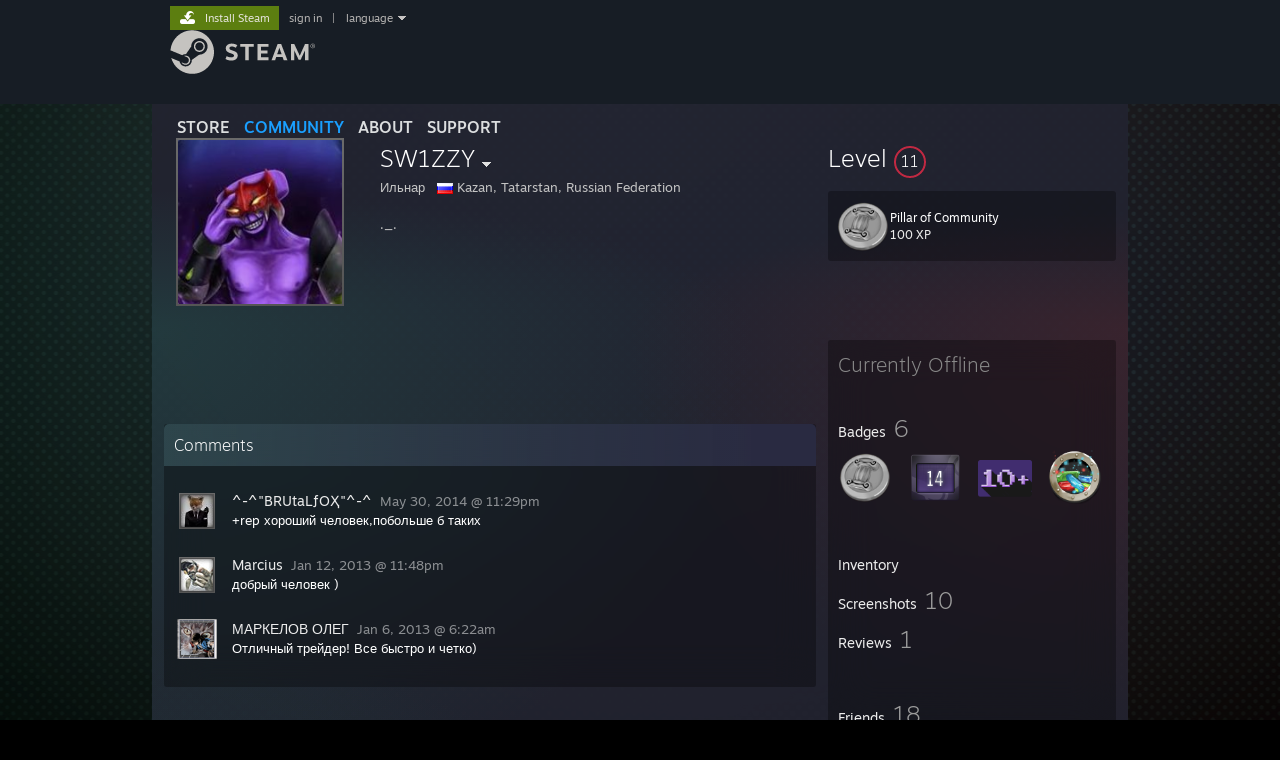

--- FILE ---
content_type: text/css;charset=UTF-8
request_url: https://community.fastly.steamstatic.com/public/css/applications/community/chunk~642602239.css?contenthash=19469484f4564ca1ed32
body_size: 58554
content:











.Rtlc-BB1aJFRIM1lH4zN1{position:absolute;top:32px;left:32px;right:32px;bottom:32px;-webkit-app-region:no-drag;z-index:50}.Rtlc-BB1aJFRIM1lH4zN1.i9zrHPy0-LgZONeZE4fgG{z-index:52}._1Ob4AvWwUMx67yR7owjqse{width:calc(100% + 30px);height:calc(100% + 30px);display:grid;grid-template-columns:16px auto 16px;grid-template-rows:16px auto 16px;grid-gap:0;grid-row-gap:0;margin-left:-16px;margin-top:-16px;-webkit-app-region:no-drag}._2stP4WlwIxd0-9GjYyI7vF{background-color:rgba(92,191,230,.192);width:100%;height:100%;-webkit-app-region:no-drag}._2stP4WlwIxd0-9GjYyI7vF.Clgi---P85XXv25yLZwB0{border-right:2px dotted #008ada;border-bottom:2px dotted #008ada;cursor:nwse-resize}._2stP4WlwIxd0-9GjYyI7vF._2Z9VyBAzofV3JvK__dECbX{border-bottom:2px dotted #008ada;background:linear-gradient(to top, rgba(1, 153, 255, 0.5) -50%, rgba(29, 30, 35, 0) 100%);cursor:ns-resize}._2stP4WlwIxd0-9GjYyI7vF._2-8DbI8PAEkk6i_0CoUeKM{border-left:2px dotted #008ada;border-bottom:2px dotted #008ada;cursor:nesw-resize}._2stP4WlwIxd0-9GjYyI7vF._3ZwUw4ojIRguwHHAcn2Y4y{border-right:2px dotted #008ada;background:linear-gradient(to left, rgba(1, 153, 255, 0.5) -50%, rgba(29, 30, 35, 0) 100%);cursor:ew-resize}._2stP4WlwIxd0-9GjYyI7vF._1HecozzoSZfUZSci9dLkxN{cursor:move;background-color:rgba(191,202,250,.133)}._2stP4WlwIxd0-9GjYyI7vF._1HecozzoSZfUZSci9dLkxN ._3Hb3w5_ECwPKcEr5QSAsNk{width:20px;height:20px;max-width:100%;max-height:100%;position:absolute;right:8px;top:8px;cursor:default;opacity:0;-webkit-app-region:no-drag;transition-property:opacity;transition-duration:.21s;transition-timing-function:ease-in-out}._2stP4WlwIxd0-9GjYyI7vF._1HecozzoSZfUZSci9dLkxN .VazMl4niFnodlVJhHIGlL{width:20px;height:20px;max-width:100%;max-height:100%;position:absolute;left:8px;top:8px;cursor:default;opacity:0;-webkit-app-region:no-drag;transition-property:opacity;transition-duration:.21s;transition-timing-function:ease-in-out}._2stP4WlwIxd0-9GjYyI7vF._1HecozzoSZfUZSci9dLkxN ._3Hb3w5_ECwPKcEr5QSAsNk line,._2stP4WlwIxd0-9GjYyI7vF._1HecozzoSZfUZSci9dLkxN .VazMl4niFnodlVJhHIGlL line{stroke-width:26px;stroke:#008ada;transition-property:stroke,stroke-width;transition-duration:.21s;transition-timing-function:ease-in-out}._2stP4WlwIxd0-9GjYyI7vF._1HecozzoSZfUZSci9dLkxN:hover ._3Hb3w5_ECwPKcEr5QSAsNk:hover line,._2stP4WlwIxd0-9GjYyI7vF._1HecozzoSZfUZSci9dLkxN:hover .VazMl4niFnodlVJhHIGlL:hover line{stroke:#cce0ff}._2stP4WlwIxd0-9GjYyI7vF._1HecozzoSZfUZSci9dLkxN:hover ._3Hb3w5_ECwPKcEr5QSAsNk,._2stP4WlwIxd0-9GjYyI7vF._1HecozzoSZfUZSci9dLkxN:hover .VazMl4niFnodlVJhHIGlL{opacity:1}._2stP4WlwIxd0-9GjYyI7vF._3h5fKwHq9Uj2VGs8qxxtLl{border-left:2px dotted #008ada;background:linear-gradient(to right, rgba(1, 153, 255, 0.5) -50%, rgba(29, 30, 35, 0) 100%);cursor:ew-resize}._2stP4WlwIxd0-9GjYyI7vF._2CQe0cOBOLqq6y6KAUXqH3{border-right:2px dotted #008ada;border-top:2px dotted #008ada;cursor:nesw-resize}._2stP4WlwIxd0-9GjYyI7vF.sIHlK9sN2255-irERXD_V{border-top:2px dotted #008ada;background:linear-gradient(to bottom, rgba(1, 153, 255, 0.5) -50%, rgba(29, 30, 35, 0) 100%);cursor:ns-resize}._2stP4WlwIxd0-9GjYyI7vF._3lnwjSWK9Gh1dFkD46NTpP{border-left:2px dotted #008ada;border-top:2px dotted #008ada;cursor:nwse-resize}.Rtlc-BB1aJFRIM1lH4zN1._3W096h6Ka6U7sOZVa9lXQo ._2stP4WlwIxd0-9GjYyI7vF.Clgi---P85XXv25yLZwB0,.Rtlc-BB1aJFRIM1lH4zN1._1iRW1Msfh60zHqD-xe4EAk ._2stP4WlwIxd0-9GjYyI7vF._2Z9VyBAzofV3JvK__dECbX,.Rtlc-BB1aJFRIM1lH4zN1._1Yrl7AkNVVGwbM2vyL8yY1 ._2stP4WlwIxd0-9GjYyI7vF._2-8DbI8PAEkk6i_0CoUeKM,.Rtlc-BB1aJFRIM1lH4zN1._2iBrmAEyXuaKAeZ-g-4CPF ._2stP4WlwIxd0-9GjYyI7vF._3ZwUw4ojIRguwHHAcn2Y4y,.Rtlc-BB1aJFRIM1lH4zN1._15t6A4l27DY4KRL1aAUTTS ._2stP4WlwIxd0-9GjYyI7vF._3h5fKwHq9Uj2VGs8qxxtLl,.Rtlc-BB1aJFRIM1lH4zN1._3SdBcnCBApw0fQ886qgsUx ._2stP4WlwIxd0-9GjYyI7vF._2CQe0cOBOLqq6y6KAUXqH3,.Rtlc-BB1aJFRIM1lH4zN1._2kzZ9Ilwo92sEI9LXTtZjN ._2stP4WlwIxd0-9GjYyI7vF.sIHlK9sN2255-irERXD_V,.Rtlc-BB1aJFRIM1lH4zN1._2AKXkFPsIBpG-HeeN58Rti ._2stP4WlwIxd0-9GjYyI7vF._3lnwjSWK9Gh1dFkD46NTpP{border-color:#fff}._2stP4WlwIxd0-9GjYyI7vF:hover{border-color:#7eadf8}.i9zrHPy0-LgZONeZE4fgG._1CS75ZrrDXna6xatw5ZvPR ._2stP4WlwIxd0-9GjYyI7vF._1HecozzoSZfUZSci9dLkxN,._2stP4WlwIxd0-9GjYyI7vF._1HecozzoSZfUZSci9dLkxN:hover{z-index:10;background-color:rgba(133,156,255,.171)}.i9zrHPy0-LgZONeZE4fgG._1CS75ZrrDXna6xatw5ZvPR ._2stP4WlwIxd0-9GjYyI7vF._3h5fKwHq9Uj2VGs8qxxtLl,.i9zrHPy0-LgZONeZE4fgG._1CS75ZrrDXna6xatw5ZvPR ._2stP4WlwIxd0-9GjYyI7vF.sIHlK9sN2255-irERXD_V,.i9zrHPy0-LgZONeZE4fgG._1CS75ZrrDXna6xatw5ZvPR ._2stP4WlwIxd0-9GjYyI7vF._2Z9VyBAzofV3JvK__dECbX,.i9zrHPy0-LgZONeZE4fgG._1CS75ZrrDXna6xatw5ZvPR ._2stP4WlwIxd0-9GjYyI7vF._3ZwUw4ojIRguwHHAcn2Y4y{border-color:#fff}._1ZJ42NPmBFvIcOai51ZKv3 .nN2Q1qGmO2BGMhVnIVMce{display:inline-block;width:100px;margin-right:20px}._3TiV7d40PX30wy8UghFCaJ{background-color:#000;padding:10px}._2TAc2iPcWUHTtwlg7urHv8{text-align:center;vertical-align:middle;display:table-cell}
._3qfqTaQ35U6AO3FNeijcFV{position:relative;margin:0px auto}._1RI-QM2ZjK9MaVjeCLE_LF{margin:10px auto}._3_zyLDUyxZNyexfX3kNOPv{text-transform:uppercase;color:#fff;text-align:center}
._2V6GLdiU4guy4ND3n4Usgg,.HZ6b2d4r4EFnT_1BeU5vo{display:inline-flex;white-space:nowrap}._2V6GLdiU4guy4ND3n4Usgg span.Fn5EUtWkwSAw_gbbiySKN,.HZ6b2d4r4EFnT_1BeU5vo span.Fn5EUtWkwSAw_gbbiySKN{margin:0px 4px;color:#6c767f}.HZ6b2d4r4EFnT_1BeU5vo{display:inline-flex}.rT7EkJjqw27KBB7HxAAWk{color:#a3cf06;display:flex}.rT7EkJjqw27KBB7HxAAWk ._2pJftSRjT_UngZZ4BJimwg{background:#a3cf06;font-size:11px;color:#222;padding:0px 5px;border-radius:2px;display:flex;flex-direction:row;align-items:center;position:relative;text-transform:uppercase;font-weight:500;margin-right:4px;margin-top:1px}._4LAnPYKRPeF-QDReu_VGm{font-size:12px;font-weight:200;color:#b1b4b9;text-transform:uppercase;letter-spacing:1px}._2E5LHvnVEF3dSVV3wrDflm{padding:3px 8px;border-radius:2px;background-color:#5e6068;color:#fff;text-transform:uppercase;box-shadow:1px 1px 2px 2px rgba(0,0,0,.3)}.MBkkhT4wei3tWetnWbiqn{margin:0px 4px;text-transform:initial;color:#868f98;letter-spacing:normal}._3CN6I3krBRNzD7kCuKQ_w7{display:flex}@media screen and (max-width: 500px){._3CN6I3krBRNzD7kCuKQ_w7{flex-direction:column}}._3CN6I3krBRNzD7kCuKQ_w7 ._4LAnPYKRPeF-QDReu_VGm{display:flex;flex-wrap:wrap}
._3cln317VYhwhE1fSeMCG48{display:inline;font-weight:bold}._3TPGDj4kc0QGKvO8FJmGz8{display:inline;font-style:italic}p._3lnqGBzYap-Z2T81XBiBUU{margin:.5em 0}._DE_6XhnSqABczbJ55rNJ p._3lnqGBzYap-Z2T81XBiBUU,._2Hj1tfDjpLvBVTHTqAVcYB p._3lnqGBzYap-Z2T81XBiBUU,.syKgzmlrcUIJHIBfWsn4h p._3lnqGBzYap-Z2T81XBiBUU{margin:0}th>p._3lnqGBzYap-Z2T81XBiBUU:first-child,td>p._3lnqGBzYap-Z2T81XBiBUU:first-child{margin-top:0}th>p._3lnqGBzYap-Z2T81XBiBUU:first-child,td>p._3lnqGBzYap-Z2T81XBiBUU:first-child{margin-bottom:0}._2LYsFAwy8wdRJQTNJOUcsT,._6-VR2WCBCDupCcUN5INQM,._1sGnlGwCeaGUp63h4Lx-pU,._3VHY5vmO07MFpoOgTB9eOi,._1Vk-9-C_y-lBA5ucPl6t8X{margin:0}._2LYsFAwy8wdRJQTNJOUcsT{display:block;color:#fff;font-weight:400;font-size:26px;line-height:31px;margin-bottom:4px}._6-VR2WCBCDupCcUN5INQM{color:#fff;font-size:22px;line-height:28px;font-weight:400}._1sGnlGwCeaGUp63h4Lx-pU{color:#fff;font-size:19px;line-height:25px;font-weight:400}._3VHY5vmO07MFpoOgTB9eOi{color:#fff;font-size:18px;line-height:24px;font-weight:400}._1Vk-9-C_y-lBA5ucPl6t8X{color:#fff;font-size:16px;line-height:22px}.zCnp-VELUMybbfxOD-ze9{align-items:center}.WBzrd438Bd8Z3J-j_iglW{color:#fff;font-size:11px;line-height:13px}.GrhFWtBdrSZP611s1UqqT{display:inline;text-decoration:underline}._3pK7sh9FYdigMXxcUVI4DY{display:inline;text-decoration:line-through}._3kRr4bh8twnlt_7wcEFZr3{display:inline;box-sizing:border-box;color:#000;background-color:#000;padding:0px 8px}._3kRr4bh8twnlt_7wcEFZr3:hover,._3kRr4bh8twnlt_7wcEFZr3._3g1-8c9NBcNDwW4-6x1pM6{color:#fff}._3kRr4bh8twnlt_7wcEFZr3:hover ._3r66KOH_Vckmfps3XUOVrY,._3kRr4bh8twnlt_7wcEFZr3._3g1-8c9NBcNDwW4-6x1pM6 ._3r66KOH_Vckmfps3XUOVrY{visibility:visible;transition-delay:80ms;transition-duration:120ms}._3kRr4bh8twnlt_7wcEFZr3 ._3r66KOH_Vckmfps3XUOVrY{visibility:hidden;transition-delay:80ms;transition-duration:120ms}._1O62-3Y03GsnA0709QyJ_O{pointer-events:none}._3MQ0Cuf_h-nZ81xIubg8rh{display:table;box-sizing:border-box;border:1px solid #56707f;border-radius:3px;padding:12px;margin:8px;font-size:92%}._3MQ0Cuf_h-nZ81xIubg8rh>p:first-child{margin-top:0}._3MQ0Cuf_h-nZ81xIubg8rh>p:last-child{margin-bottom:0}._1MzmaZcQPMRfrTHs3k0fIZ{display:block;font-style:italic}._2kA0eAmv8ifh0zphoq4ntM{width:33%;min-width:200px;float:right;border-radius:3px;font-size:22px;font-weight:500;color:#fff;display:table;word-break:break-word;line-height:28px;padding:0px 0px 10px 20px}._2ODaX8lO7DKLKke76c2Wya,._1I3OP84ayrCIMuBrCrkosi{font-size:13px;font-family:Consolas,monospace;white-space:pre;white-space:pre-wrap}._1I3OP84ayrCIMuBrCrkosi{display:block;border:1px solid #535354;border-radius:3px;padding:12px;margin:8px;overflow-x:auto}._3Y-LRoi5aeZ9-3ujWjXuG3{display:block;padding-inline-start:40px}.DojPxwyYpx3hwuPIaJPCq{display:block;padding-inline-start:40px}.DojPxwyYpx3hwuPIaJPCq .DojPxwyYpx3hwuPIaJPCq{margin-top:4px}._1iXxYKOlzzXiVr02E7n2Fe{list-style-position:outside;margin-bottom:5px}.-xPK0REpludHjRG8xQfih{border:none;height:1px;color:#6e7577;background-color:#6e7577;margin:12px 0px}._2CAsiFd9UHbUOqzd0e7ioe{display:table;border-collapse:collapse;font-size:14px}._2CAsiFd9UHbUOqzd0e7ioe._1rO4D9vLxJRWz9sW4-ahSY{position:relative}._2CAsiFd9UHbUOqzd0e7ioe._1rO4D9vLxJRWz9sW4-ahSY ._3FJk0y6E6I8nSYfCIqGP8,._2CAsiFd9UHbUOqzd0e7ioe._1rO4D9vLxJRWz9sW4-ahSY ._3FJk0y6E6I8nSYfCIqGP8:first-of-type,._2CAsiFd9UHbUOqzd0e7ioe._1rO4D9vLxJRWz9sW4-ahSY ._3rLIt0O8F7iG6B2RmC3cYa,._2CAsiFd9UHbUOqzd0e7ioe._1rO4D9vLxJRWz9sW4-ahSY ._3rLIt0O8F7iG6B2RmC3cYa:first-of-type{border:none}._2CAsiFd9UHbUOqzd0e7ioe._1CtoyG6UPAlYp7PCGLXx8L{width:100%;table-layout:fixed}._2CAsiFd9UHbUOqzd0e7ioe ._3FJk0y6E6I8nSYfCIqGP8{border-bottom:1px solid rgba(226,229,233,.3)}._2CAsiFd9UHbUOqzd0e7ioe ._3FJk0y6E6I8nSYfCIqGP8:first-of-type{border-top:1px solid rgba(226,229,233,.3)}._2CAsiFd9UHbUOqzd0e7ioe ._3rLIt0O8F7iG6B2RmC3cYa{border-right:1px solid rgba(226,229,233,.3)}._2CAsiFd9UHbUOqzd0e7ioe ._3rLIt0O8F7iG6B2RmC3cYa:first-of-type{border-left:1px solid rgba(226,229,233,.3)}._3rLIt0O8F7iG6B2RmC3cYa{display:table-cell;vertical-align:middle;padding:4px}th._3rLIt0O8F7iG6B2RmC3cYa{display:table-cell;font-weight:bold;padding:4px;color:#f0f2f4;border-right:1px solid rgba(226,229,233,.3);background:rgba(198,202,210,.2)}th._3rLIt0O8F7iG6B2RmC3cYa:first-of-type{border-left:1px solid rgba(226,229,233,.3)}._3FJk0y6E6I8nSYfCIqGP8{display:table-row}._2cmZMzZlRrszDBF97Di0cD .uAvfe31kBh5TZrse069d1{padding:3px 8px;display:flex;flex-direction:row;align-items:center;width:fit-content;background-color:rgba(255,255,255,.11);-webkit-user-select:none;-moz-user-select:none;cursor:pointer;color:#aebac2}._2cmZMzZlRrszDBF97Di0cD .uAvfe31kBh5TZrse069d1 ._3tVf4GSoWxEOZrxL_PQ4iA svg{margin-left:10px;width:12px;height:12px;fill:#aebac2;transition:transform;transition-duration:.2s}._2cmZMzZlRrszDBF97Di0cD .uAvfe31kBh5TZrse069d1:hover{color:#fff}._2cmZMzZlRrszDBF97Di0cD .uAvfe31kBh5TZrse069d1:hover ._3tVf4GSoWxEOZrxL_PQ4iA svg{fill:#fff}._2cmZMzZlRrszDBF97Di0cD ._33CTl_a7XYxFIng-fm4A5K{border:1px solid rgba(255,255,255,.2);padding:8px;border-radius:2px}._2cmZMzZlRrszDBF97Di0cD._1dfVJUq9KmDOuhyOZ7lcXv{padding-bottom:8px}._2cmZMzZlRrszDBF97Di0cD._1dfVJUq9KmDOuhyOZ7lcXv .uAvfe31kBh5TZrse069d1{box-sizing:border-box;width:100%;padding:8px;color:#fff;font-size:19px;line-height:22px;font-weight:300}._2cmZMzZlRrszDBF97Di0cD._1dfVJUq9KmDOuhyOZ7lcXv .uAvfe31kBh5TZrse069d1 ._3tVf4GSoWxEOZrxL_PQ4iA{margin-left:auto}._2cmZMzZlRrszDBF97Di0cD._1dfVJUq9KmDOuhyOZ7lcXv .uAvfe31kBh5TZrse069d1 ._3tVf4GSoWxEOZrxL_PQ4iA svg{margin-right:8px}a._3TN0uESBGJ-kUDPWWX2YWz{background-color:#2681da;font-size:14px;padding:6px 20px;display:inline-block;border-radius:3px;margin:4px 0px}a._3TN0uESBGJ-kUDPWWX2YWz span{color:#fff;padding-bottom:6px}a._3TN0uESBGJ-kUDPWWX2YWz:hover{background-color:#3691fa;color:#fff;box-shadow:2px 2px 8px rgba(0,0,0,.5)}._3K0NuxYUYncdQ-cNK7udMn{max-width:100%}._3YMzBRWJTOo7eai1uFGV7i ._3SEDw4GZynd3ZmTQWlyOcS{color:#999;display:inline-block;margin:0 2px}.S-ElBHomDkV0L3K4XChxt.S-ElBHomDkV0L3K4XChxt.S-ElBHomDkV0L3K4XChxt{display:flex;flex-direction:row;align-items:center;justify-content:left;gap:8px;margin-bottom:0}.S-ElBHomDkV0L3K4XChxt.S-ElBHomDkV0L3K4XChxt.S-ElBHomDkV0L3K4XChxt ._106tp5gLWBvoekGEC8HXQ._106tp5gLWBvoekGEC8HXQ._106tp5gLWBvoekGEC8HXQ{border-radius:20px;padding:4px 22px;color:#fff;background-color:red}
div.SPYFj8pCLpNmnuQJEDobC,div.QuKtTJ4LCPUlQeWYfLNyX,div._3s7cUqglDds9wzcWb7OLz6,h1.SPYFj8pCLpNmnuQJEDobC,h2.QuKtTJ4LCPUlQeWYfLNyX,h3._3s7cUqglDds9wzcWb7OLz6{color:#fff;margin-bottom:6px;margin-top:8px;clear:both}div.SPYFj8pCLpNmnuQJEDobC,h1.SPYFj8pCLpNmnuQJEDobC{font-size:clamp(15px,5.5vw,32px);line-height:clamp(17px,6vw,35px);font-weight:500}div.QuKtTJ4LCPUlQeWYfLNyX,h2.QuKtTJ4LCPUlQeWYfLNyX{font-size:clamp(12px,4.5vw,26px);line-height:clamp(15px,5vw,29px);font-weight:400}div._3s7cUqglDds9wzcWb7OLz6,h3._3s7cUqglDds9wzcWb7OLz6{font-size:19px;line-height:22px;font-weight:300}._29bMZB6BOQfTQ_3za-w60I{color:#969696}._29bMZB6BOQfTQ_3za-w60I:hover{color:#fff}._16eO9LHnJuheylkB3Fdrpn{font-size:10px;color:#7e8391;padding:4px;top:-1px}a._2HnDgHQT_3ehcs4WgskKG5{background-color:#2681da;color:#fff;font-size:14px;padding:6px 20px;display:inline-block;border-radius:3px;margin:4px 0px}a._2HnDgHQT_3ehcs4WgskKG5 span{color:#fff;padding-bottom:6px}a._3nRRZ1AKPWQnyWTcT1RDt9{background-color:#fff;color:#0e141b;font-size:14px;font-weight:600;padding:8px 20px;display:inline-block;border-radius:28px;transition:all .2s ease-out}a._3nRRZ1AKPWQnyWTcT1RDt9:hover{box-shadow:0px 6px 12px rgba(11,27,41,.2);transform:translateY(-1px)}a._3nRRZ1AKPWQnyWTcT1RDt9 span{color:#0e141b;padding-bottom:6px}._2HnDgHQT_3ehcs4WgskKG5:hover{background-color:#3691fa;color:#fff;box-shadow:2px 2px 8px rgba(0,0,0,.5)}ul._2FoSxA1yCqpvxdOJnu8N8Z{list-style-type:disc;list-style-position:inside;line-height:21px;padding-left:1em;padding-inline-start:40px;margin-top:14px;margin-bottom:0px}ol.vV4IwOV-RuzelptiRQ_ZS{padding-left:3em;margin-top:14px;margin-bottom:14px}iframe._36Y-loIMvxDKY9RIVxecCp{height:190px;width:100%}iframe._1j2vixiqbbe8GqxA-cmlhA{height:360px;width:100%}._14p7R6qC1Kkyg4Qal1UJZu{flex-grow:2;flex-basis:0}.DetailPageExample .QuKtTJ4LCPUlQeWYfLNyX{font-size:10px;line-height:10px}.DetailPageExample .SPYFj8pCLpNmnuQJEDobC{font-size:11px;line-height:11px}.SaleSectionCtn.text_section ._39HWXhhjsbML7K9sme9ItV,.SaleSectionCtn.text_section ._2Tqq0UDtuHw6otaE2Ww46g{color:#c3c4d9;font-size:clamp(13px,1.3vw,16px)}.SaleSectionCtn.text_section ._39HWXhhjsbML7K9sme9ItV ._25AZkxZYa3ROp8PHchCq-k,.SaleSectionCtn.text_section ._2Tqq0UDtuHw6otaE2Ww46g ._25AZkxZYa3ROp8PHchCq-k{margin:6px 0}.SaleSectionCtn.text_section ._39HWXhhjsbML7K9sme9ItV ._2cY7bYMGmnuPPhM3aMQMfa,.SaleSectionCtn.text_section ._2Tqq0UDtuHw6otaE2Ww46g ._2cY7bYMGmnuPPhM3aMQMfa{border:none;width:60%;max-width:640px;margin:0 auto}@media screen and (max-width: 800px){.SaleSectionCtn.text_section ._39HWXhhjsbML7K9sme9ItV ._2cY7bYMGmnuPPhM3aMQMfa,.SaleSectionCtn.text_section ._2Tqq0UDtuHw6otaE2Ww46g ._2cY7bYMGmnuPPhM3aMQMfa{width:100%}}.SaleSectionCtn.text_section ._39HWXhhjsbML7K9sme9ItV .BB_TableData,.SaleSectionCtn.text_section ._2Tqq0UDtuHw6otaE2Ww46g .BB_TableData{font-size:18px}@media screen and (max-width: 800px){.SaleSectionCtn.text_section ._39HWXhhjsbML7K9sme9ItV .BB_TableData,.SaleSectionCtn.text_section ._2Tqq0UDtuHw6otaE2Ww46g .BB_TableData{font-size:16px}}@media screen and (max-width: 600px){.SaleSectionCtn.text_section ._39HWXhhjsbML7K9sme9ItV .BB_TableData,.SaleSectionCtn.text_section ._2Tqq0UDtuHw6otaE2Ww46g .BB_TableData{font-size:13px}}.SaleSectionCtn.text_section ._39HWXhhjsbML7K9sme9ItV img,.SaleSectionCtn.text_section ._2Tqq0UDtuHw6otaE2Ww46g img{max-width:100%;height:auto;width:auto}.SaleSectionCtn.text_section ._39HWXhhjsbML7K9sme9ItV .CapsuleImageCtn img,.SaleSectionCtn.text_section ._2Tqq0UDtuHw6otaE2Ww46g .CapsuleImageCtn img{width:100%}.SaleSectionCtn.text_section ._39HWXhhjsbML7K9sme9ItV ._29bMZB6BOQfTQ_3za-w60I,.SaleSectionCtn.text_section ._2Tqq0UDtuHw6otaE2Ww46g ._29bMZB6BOQfTQ_3za-w60I{color:#fff}._2LAnc-M7XILk5D72Qy7V6q{display:inline-block}.dDjYNUHT-jcb_B0VGK6CP{height:1em;width:1em;display:inline-block;margin-right:8px}._1oBceu_yGnJHhqsA8fmA7P{white-space:pre-wrap}._24AtTon5otxGQGBY3P6ATR{height:32px}._3uA0hv9La9Do6XtRycM0RX .SliderBody{background:#000}._3uA0hv9La9Do6XtRycM0RX .carousel__inner-slide,._3uA0hv9La9Do6XtRycM0RX .carousel__inner-slide>div{height:100%}._3uA0hv9La9Do6XtRycM0RX button.CarouselBtnRight,._3uA0hv9La9Do6XtRycM0RX button.CarouselBtnLeft{background-color:rgba(0,0,0,.4);opacity:.1;transition:opacity .2s ease-in;height:50%;top:25%}._3uA0hv9La9Do6XtRycM0RX button.CarouselBtnRight{right:0px}._3uA0hv9La9Do6XtRycM0RX button.CarouselBtnLeft{left:0px}._3uA0hv9La9Do6XtRycM0RX:hover button.CarouselBtnRight,._3uA0hv9La9Do6XtRycM0RX:hover button.CarouselBtnLeft{opacity:1}
._1IGURymjmwZOxJLS-9BWKA{position:relative;font-family:Helvetica,Arial,sans-serif;border-radius:6px;padding:8px;margin:10px 0px 10px 0px;cursor:pointer;overflow:hidden;background:-webkit-linear-gradient(60deg, rgba(87, 92, 104, 0.3) 5%, rgba(255, 255, 255, 0.05) 95%);background:linear-gradient(60deg, rgba(87, 92, 104, 0.3) 5%, rgba(255, 255, 255, 0.05) 95%)}._1IGURymjmwZOxJLS-9BWKA ._3ZK9RP26kmOzqRdQKxWxsM{float:left;margin-right:14px;max-height:88px;max-width:75%}a._1IGURymjmwZOxJLS-9BWKA{display:block;text-decoration:none !important;border-bottom:none}a._1IGURymjmwZOxJLS-9BWKA:hover{border-bottom:none}._3z0n0rpIPJRdV1QY5n0KaR{height:16px;font-size:12px;color:#95a6b2;margin-bottom:4px}._3z0n0rpIPJRdV1QY5n0KaR span{color:#809fb7}.eMdGA7SU6zikUSu6rf7Pr{padding-bottom:10px}._2FhVXotuJg4O0NN4qA07vU{font-family:"Motiva Sans",Sans-serif;font-weight:300;color:silver;text-shadow:0 0 16px #000;font-size:13px;line-height:normal;text-align:left;display:flow-root}._1R7Ngck7T0RkTPGRUaq6Gr{font-size:15px;color:#aad8ec;font-family:"Motiva Sans",Sans-serif;font-weight:300;border-bottom:1px dotted rgba(109,207,246,.6);padding-bottom:0px;display:inline-block;margin-bottom:6px}._3clz2a9swd9PcLG0xSDhHt{padding-top:4px;padding-bottom:4px;color:#bfbfbf}._1EYgVQdGSl6VonVuGGfDuy{font-family:"Motiva Sans",Sans-serif;font-weight:300;color:silver;text-shadow:0 0 16px #000;font-size:13px;line-height:15px;margin-bottom:9px;text-align:left;display:flow-root}._3otyzgmxRyTsMj5ALOf07p a,._2DML9COLsaSXjOzYcbtFXP{color:#fff}._281DhmZR9c9ZDwpNqPc5_3{float:right}.rUASsQgg0rvqoACIDRygZ{display:block;width:100%;margin-left:auto;margin-right:auto;position:relative;overflow:hidden}.rUASsQgg0rvqoACIDRygZ img{width:100%;display:block}.rUASsQgg0rvqoACIDRygZ iframe{position:absolute;top:0;right:0;bottom:0;left:0;width:100%;height:100%}.rUASsQgg0rvqoACIDRygZ._3dy3KtMG10uNhU2HRfwx3A{width:311px;height:187px}.rUASsQgg0rvqoACIDRygZ._14CxWorQ1RNkZvdhXYWAh-{width:100%;margin-bottom:6px;margin-top:4px;flex-shrink:0}.SaleSectionCtn.text_section .SaleSectionForCustomCSS .rUASsQgg0rvqoACIDRygZ._14CxWorQ1RNkZvdhXYWAh- img.LILNdsmSgG52f0MP1f2O3{width:100%}.rUASsQgg0rvqoACIDRygZ._2OWxr5tZIjB4gTfA3vE2Gc{float:left;padding-right:8px;padding-top:4px;padding-bottom:4px}.rUASsQgg0rvqoACIDRygZ.om0Rs75g2ScLGnDWC76IQ{float:right;padding-left:8px;padding-top:4px;padding-bottom:4px}iframe.rUASsQgg0rvqoACIDRygZ._2OWxr5tZIjB4gTfA3vE2Gc,iframe.rUASsQgg0rvqoACIDRygZ.om0Rs75g2ScLGnDWC76IQ{float:none;padding:0px}
._15ufNax9QUSW3N7J3t5TmY{display:flex;flex-direction:column}._1YLHWZHuAxRYOyv0nq0a3Z{color:#a4d5ff;padding:8px 10px;background-color:rgba(0,0,0,.3)}._3YUEYUcuh0PTxYsV6Fecqq._1Tp8K4gynWBOBpC9tS_xXV{width:300px;padding:0px;background:transparent;border-left:none}.TNf9_B9OYDQXSleTS1gAS{position:relative;background:#2f2f33;padding:0px;border-radius:2px;box-shadow:2px 2px 15px rgba(0,0,0,.5);width:max-content;min-width:100%}.TNf9_B9OYDQXSleTS1gAS._38Xly-p-GTyBu1lVv1KF79{position:absolute;right:0}._26nnhy-kEQVG1EJvwt-YOG,a._26nnhy-kEQVG1EJvwt-YOG{padding:4px;margin:0px 8px 2px 8px;background:#444850;color:#fff;font-size:14px;line-height:22px;display:flex;align-items:center}._26nnhy-kEQVG1EJvwt-YOG:not(._1dcmAZnqCMpEs3PXIajJIN):hover,a._26nnhy-kEQVG1EJvwt-YOG:not(._1dcmAZnqCMpEs3PXIajJIN):hover{background-color:rgba(255,255,255,.2)}._26nnhy-kEQVG1EJvwt-YOG._1dcmAZnqCMpEs3PXIajJIN,a._26nnhy-kEQVG1EJvwt-YOG._1dcmAZnqCMpEs3PXIajJIN{color:#777}._26nnhy-kEQVG1EJvwt-YOG a,a._26nnhy-kEQVG1EJvwt-YOG a{color:#a4d5ff;padding:0 4px}._26nnhy-kEQVG1EJvwt-YOG a:hover,a._26nnhy-kEQVG1EJvwt-YOG a:hover{text-decoration:underline}._26nnhy-kEQVG1EJvwt-YOG ._1xuKEdr0rNMBRK_vYraObm,a._26nnhy-kEQVG1EJvwt-YOG ._1xuKEdr0rNMBRK_vYraObm{flex:1}._26nnhy-kEQVG1EJvwt-YOG ._1xuKEdr0rNMBRK_vYraObm .DialogCheckbox_Container,a._26nnhy-kEQVG1EJvwt-YOG ._1xuKEdr0rNMBRK_vYraObm .DialogCheckbox_Container{margin-bottom:0px;padding:0 8px 0 0}._26nnhy-kEQVG1EJvwt-YOG ._1xuKEdr0rNMBRK_vYraObm .DialogCheckbox_Container .DialogCheckbox,a._26nnhy-kEQVG1EJvwt-YOG ._1xuKEdr0rNMBRK_vYraObm .DialogCheckbox_Container .DialogCheckbox{margin:3px;width:16px;height:16px}._26nnhy-kEQVG1EJvwt-YOG ._1xuKEdr0rNMBRK_vYraObm .DialogCheckbox_Container .DialogCheckbox .SVGIcon_DialogCheck,a._26nnhy-kEQVG1EJvwt-YOG ._1xuKEdr0rNMBRK_vYraObm .DialogCheckbox_Container .DialogCheckbox .SVGIcon_DialogCheck{margin:0 0 2px 0;width:16px;height:16px}._26nnhy-kEQVG1EJvwt-YOG ._1xuKEdr0rNMBRK_vYraObm .DialogCheckbox_Container .DialogToggle_Label,a._26nnhy-kEQVG1EJvwt-YOG ._1xuKEdr0rNMBRK_vYraObm .DialogCheckbox_Container .DialogToggle_Label{margin-left:28px}.vPo2jxLA9iAVrt49Ic3c1{width:fit-content;display:flex;font-size:14px;overflow:hidden}.vPo2jxLA9iAVrt49Ic3c1._1YjsRp8XbwoXVWYYvWD7iv{position:relative}.vPo2jxLA9iAVrt49Ic3c1._1YjsRp8XbwoXVWYYvWD7iv ._3-_M2IUSKHovaZaejfEH3E{width:26px;height:32px;padding-left:4px}.vPo2jxLA9iAVrt49Ic3c1._1YjsRp8XbwoXVWYYvWD7iv svg{fill:#399aec}.vPo2jxLA9iAVrt49Ic3c1._1YjsRp8XbwoXVWYYvWD7iv ._2qaPrk1hI1cvMDPYnXO-kj{position:absolute;padding-top:0;height:32px}.vPo2jxLA9iAVrt49Ic3c1._1YjsRp8XbwoXVWYYvWD7iv ._1Tp8K4gynWBOBpC9tS_xXV{display:none}.vPo2jxLA9iAVrt49Ic3c1._1YjsRp8XbwoXVWYYvWD7iv ._19p2Qdr48bduJICtjBoXVv{width:0;padding:0;height:0;border:0}html:not(.touch) .vPo2jxLA9iAVrt49Ic3c1._1YjsRp8XbwoXVWYYvWD7iv ._19p2Qdr48bduJICtjBoXVv{transition:padding-right .2s ease-out}.vPo2jxLA9iAVrt49Ic3c1._1YjsRp8XbwoXVWYYvWD7iv:hover ._1Tp8K4gynWBOBpC9tS_xXV,._3YUEYUcuh0PTxYsV6Fecqq .vPo2jxLA9iAVrt49Ic3c1._1YjsRp8XbwoXVWYYvWD7iv ._1Tp8K4gynWBOBpC9tS_xXV{display:block}.vPo2jxLA9iAVrt49Ic3c1._1YjsRp8XbwoXVWYYvWD7iv:hover ._19p2Qdr48bduJICtjBoXVv,._3YUEYUcuh0PTxYsV6Fecqq .vPo2jxLA9iAVrt49Ic3c1._1YjsRp8XbwoXVWYYvWD7iv ._19p2Qdr48bduJICtjBoXVv{width:auto;padding:6px 12px}.vPo2jxLA9iAVrt49Ic3c1._1YjsRp8XbwoXVWYYvWD7iv:hover ._3-_M2IUSKHovaZaejfEH3E,._3YUEYUcuh0PTxYsV6Fecqq .vPo2jxLA9iAVrt49Ic3c1._1YjsRp8XbwoXVWYYvWD7iv ._3-_M2IUSKHovaZaejfEH3E{display:none}.vPo2jxLA9iAVrt49Ic3c1._1YjsRp8XbwoXVWYYvWD7iv:hover ._2qaPrk1hI1cvMDPYnXO-kj,._3YUEYUcuh0PTxYsV6Fecqq .vPo2jxLA9iAVrt49Ic3c1._1YjsRp8XbwoXVWYYvWD7iv ._2qaPrk1hI1cvMDPYnXO-kj{position:relative}.vPo2jxLA9iAVrt49Ic3c1._553rCUt4qxX8_S5jBNMrv,.vPo2jxLA9iAVrt49Ic3c1._1YjsRp8XbwoXVWYYvWD7iv:hover,._3YUEYUcuh0PTxYsV6Fecqq .vPo2jxLA9iAVrt49Ic3c1{background-image:radial-gradient(circle at top left, #399aec 10%, #225dce 80%);border-radius:3px;width:100%;max-width:300px}.vPo2jxLA9iAVrt49Ic3c1._553rCUt4qxX8_S5jBNMrv:hover,.vPo2jxLA9iAVrt49Ic3c1._1YjsRp8XbwoXVWYYvWD7iv:hover:hover,._3YUEYUcuh0PTxYsV6Fecqq .vPo2jxLA9iAVrt49Ic3c1:hover{cursor:pointer;box-shadow:2px 2px 15px rgba(0,0,0,.5)}.vPo2jxLA9iAVrt49Ic3c1._553rCUt4qxX8_S5jBNMrv:hover ._19p2Qdr48bduJICtjBoXVv,.vPo2jxLA9iAVrt49Ic3c1._553rCUt4qxX8_S5jBNMrv:hover ._1Tp8K4gynWBOBpC9tS_xXV,.vPo2jxLA9iAVrt49Ic3c1._553rCUt4qxX8_S5jBNMrv:hover ._3fMhCIg2SQlEWyw9rHKGCe,.vPo2jxLA9iAVrt49Ic3c1._553rCUt4qxX8_S5jBNMrv:hover .vBuhkIZJzVjB-gDKqhho8,.vPo2jxLA9iAVrt49Ic3c1._1YjsRp8XbwoXVWYYvWD7iv:hover:hover ._19p2Qdr48bduJICtjBoXVv,.vPo2jxLA9iAVrt49Ic3c1._1YjsRp8XbwoXVWYYvWD7iv:hover:hover ._1Tp8K4gynWBOBpC9tS_xXV,.vPo2jxLA9iAVrt49Ic3c1._1YjsRp8XbwoXVWYYvWD7iv:hover:hover ._3fMhCIg2SQlEWyw9rHKGCe,.vPo2jxLA9iAVrt49Ic3c1._1YjsRp8XbwoXVWYYvWD7iv:hover:hover .vBuhkIZJzVjB-gDKqhho8,._3YUEYUcuh0PTxYsV6Fecqq .vPo2jxLA9iAVrt49Ic3c1:hover ._19p2Qdr48bduJICtjBoXVv,._3YUEYUcuh0PTxYsV6Fecqq .vPo2jxLA9iAVrt49Ic3c1:hover ._1Tp8K4gynWBOBpC9tS_xXV,._3YUEYUcuh0PTxYsV6Fecqq .vPo2jxLA9iAVrt49Ic3c1:hover ._3fMhCIg2SQlEWyw9rHKGCe,._3YUEYUcuh0PTxYsV6Fecqq .vPo2jxLA9iAVrt49Ic3c1:hover .vBuhkIZJzVjB-gDKqhho8{background-color:rgba(57,154,236,.5)}.vPo2jxLA9iAVrt49Ic3c1._553rCUt4qxX8_S5jBNMrv ._19p2Qdr48bduJICtjBoXVv,.vPo2jxLA9iAVrt49Ic3c1._1YjsRp8XbwoXVWYYvWD7iv:hover ._19p2Qdr48bduJICtjBoXVv,._3YUEYUcuh0PTxYsV6Fecqq .vPo2jxLA9iAVrt49Ic3c1 ._19p2Qdr48bduJICtjBoXVv{padding:6px 12px;color:#fff;flex:1;flex-grow:100;border-right:1px solid rgba(0,0,0,.5);line-height:20px;height:32px;white-space:nowrap;box-sizing:border-box}.vPo2jxLA9iAVrt49Ic3c1._553rCUt4qxX8_S5jBNMrv ._1Tp8K4gynWBOBpC9tS_xXV,.vPo2jxLA9iAVrt49Ic3c1._553rCUt4qxX8_S5jBNMrv .vBuhkIZJzVjB-gDKqhho8,.vPo2jxLA9iAVrt49Ic3c1._1YjsRp8XbwoXVWYYvWD7iv:hover ._1Tp8K4gynWBOBpC9tS_xXV,.vPo2jxLA9iAVrt49Ic3c1._1YjsRp8XbwoXVWYYvWD7iv:hover .vBuhkIZJzVjB-gDKqhho8,._3YUEYUcuh0PTxYsV6Fecqq .vPo2jxLA9iAVrt49Ic3c1 ._1Tp8K4gynWBOBpC9tS_xXV,._3YUEYUcuh0PTxYsV6Fecqq .vPo2jxLA9iAVrt49Ic3c1 .vBuhkIZJzVjB-gDKqhho8{flex:1;flex-basis:32px;background-repeat:no-repeat;background-position:9px 9px;width:35px;height:32px;border-left:1px solid rgba(255,255,255,.15)}._1Tp8K4gynWBOBpC9tS_xXV{background-image:url([data-uri])}.vBuhkIZJzVjB-gDKqhho8{background-image:url([data-uri])}._2oOZCpUHJOjdt7D5zkx0Ed{color:#b1b4b9;font-size:11px;text-transform:uppercase;padding:8px 10px 4px}.VO6FStOkQjIXr-aZW1JBx{padding:0px 8px 10px;display:flex;flex-direction:row;justify-content:space-between}._2Pn59J0keCBE-RnAuaUUVx{margin-top:12px;border-top:1px solid #5b616b;padding:8px}.VO6FStOkQjIXr-aZW1JBx ._26nnhy-kEQVG1EJvwt-YOG{padding:4px 8px;margin:0 2px 0;flex-basis:25%;display:inline;text-align:center}._3qE0wUvpzn1HTPrT3R_wOv{padding:8px;color:#e1c48a;font-size:12px}._2qaPrk1hI1cvMDPYnXO-kj{width:26px;height:26px;padding-top:5px;padding-left:4px}._2qaPrk1hI1cvMDPYnXO-kj svg polyline{stroke-width:32}._3F3aByA4Tw1mRbNiiVtXP-{position:absolute;z-index:3000;background:rgba(0,0,0,.4);top:0;right:0;bottom:0;left:0;width:100%;height:100%}
.KxAI_M9gWx3OnKSshHOs6{width:16px;height:16px;margin-top:-1px;margin-left:2px}.KxAI_M9gWx3OnKSshHOs6.GamepadMode,.GamepadMode .KxAI_M9gWx3OnKSshHOs6{margin-top:0;margin-left:0;display:flex;align-items:center;justify-content:center}.KxAI_M9gWx3OnKSshHOs6._1iRFj5lJrMqMnRb3GZYPSw{margin-top:-2px;margin-left:-1px}.KxAI_M9gWx3OnKSshHOs6._1iRFj5lJrMqMnRb3GZYPSw.GamepadMode,.GamepadMode .KxAI_M9gWx3OnKSshHOs6._1iRFj5lJrMqMnRb3GZYPSw{margin-top:-4px;margin-left:0;display:flex;align-items:center;justify-content:center}.BasicUI .KxAI_M9gWx3OnKSshHOs6._1iRFj5lJrMqMnRb3GZYPSw{display:block}.KxAI_M9gWx3OnKSshHOs6._2oLqcfqHHKKAK0WfzjXMg_{margin-left:4px}.KxAI_M9gWx3OnKSshHOs6._368tz9TSOLGiG2mNMLScMz{margin-top:-1px}.KxAI_M9gWx3OnKSshHOs6.ingame .SVGIcon_SteamDeck path,.KxAI_M9gWx3OnKSshHOs6.ingame .SVGIcon_VRIcon path,.KxAI_M9gWx3OnKSshHOs6.ingame .SVGIcon_MobilePhone path,.KxAI_M9gWx3OnKSshHOs6.ingame .SVGIcon_BigPicture path{fill:#80aa4d}.KxAI_M9gWx3OnKSshHOs6.ingame .SVGIcon_SteamDeck path.GamepadMode,.GamepadMode .KxAI_M9gWx3OnKSshHOs6.ingame .SVGIcon_SteamDeck path,.KxAI_M9gWx3OnKSshHOs6.ingame .SVGIcon_VRIcon path.GamepadMode,.GamepadMode .KxAI_M9gWx3OnKSshHOs6.ingame .SVGIcon_VRIcon path,.KxAI_M9gWx3OnKSshHOs6.ingame .SVGIcon_MobilePhone path.GamepadMode,.GamepadMode .KxAI_M9gWx3OnKSshHOs6.ingame .SVGIcon_MobilePhone path,.KxAI_M9gWx3OnKSshHOs6.ingame .SVGIcon_BigPicture path.GamepadMode,.GamepadMode .KxAI_M9gWx3OnKSshHOs6.ingame .SVGIcon_BigPicture path{fill:#59bf40}.KxAI_M9gWx3OnKSshHOs6.online .SVGIcon_SteamDeck path,.KxAI_M9gWx3OnKSshHOs6.online .SVGIcon_VRIcon path,.KxAI_M9gWx3OnKSshHOs6.online .SVGIcon_MobilePhone path,.KxAI_M9gWx3OnKSshHOs6.online .SVGIcon_BigPicture path{fill:#4c91ac}.KxAI_M9gWx3OnKSshHOs6.online .SVGIcon_SteamDeck path.GamepadMode,.GamepadMode .KxAI_M9gWx3OnKSshHOs6.online .SVGIcon_SteamDeck path,.KxAI_M9gWx3OnKSshHOs6.online .SVGIcon_VRIcon path.GamepadMode,.GamepadMode .KxAI_M9gWx3OnKSshHOs6.online .SVGIcon_VRIcon path,.KxAI_M9gWx3OnKSshHOs6.online .SVGIcon_MobilePhone path.GamepadMode,.GamepadMode .KxAI_M9gWx3OnKSshHOs6.online .SVGIcon_MobilePhone path,.KxAI_M9gWx3OnKSshHOs6.online .SVGIcon_BigPicture path.GamepadMode,.GamepadMode .KxAI_M9gWx3OnKSshHOs6.online .SVGIcon_BigPicture path{fill:#4cb4ff}
._1DsumfIa3MlkzUV9EXY5W9{position:relative;overflow:hidden;display:flex;flex-direction:row-reverse;margin-inline-start:4px;flex-shrink:0}._1DsumfIa3MlkzUV9EXY5W9 ._2n0EiKMGRP-r_BI5tDtttu{font-size:6px;animation-name:T3Fb5KTXwIHM2B-ThTvEs;animation-duration:1s;animation-timing-function:ease-in-out;animation-iteration-count:infinite}._1DsumfIa3MlkzUV9EXY5W9 ._2n0EiKMGRP-r_BI5tDtttu.GamepadMode,.GamepadMode ._1DsumfIa3MlkzUV9EXY5W9 ._2n0EiKMGRP-r_BI5tDtttu{font-size:8px;font-weight:bold}._1DsumfIa3MlkzUV9EXY5W9._1iYPlsChibPe7Ga9B3c5Wm ._2n0EiKMGRP-r_BI5tDtttu{font-size:8px}._1DsumfIa3MlkzUV9EXY5W9._3BESV4eFnr4EnaSaJSdk6T ._2n0EiKMGRP-r_BI5tDtttu{font-size:14px;font-weight:500;text-shadow:-1px -1px 4px #000,1px -1px 4px #000,-1px 1px 2px #000,1px 1px 2px #000}._1DsumfIa3MlkzUV9EXY5W9.rpZ9bKyFXYvNQvgtKn5GV ._2n0EiKMGRP-r_BI5tDtttu{filter:brightness(0.75)}._1DsumfIa3MlkzUV9EXY5W9 ._2hnF3M_l4xdIdQ4CkN7LYB{animation-delay:0s;margin-top:0px;z-index:1}._1DsumfIa3MlkzUV9EXY5W9 .VmQTOrz5MPOWte5C9K7YS{animation-delay:.2s;margin-top:2px;z-index:2}._1DsumfIa3MlkzUV9EXY5W9 ._29mtadjX8N6pRn5TX1nA0o{animation-delay:.4s;margin-top:4px;z-index:3}._1DsumfIa3MlkzUV9EXY5W9.online ._2n0EiKMGRP-r_BI5tDtttu{color:#4c91ac}._1DsumfIa3MlkzUV9EXY5W9.online ._2n0EiKMGRP-r_BI5tDtttu.GamepadMode,.GamepadMode ._1DsumfIa3MlkzUV9EXY5W9.online ._2n0EiKMGRP-r_BI5tDtttu{color:#4cb4ff}._1DsumfIa3MlkzUV9EXY5W9.watchingbroadcast ._2n0EiKMGRP-r_BI5tDtttu{color:#c9bdf7}._1DsumfIa3MlkzUV9EXY5W9.watchingbroadcast ._2n0EiKMGRP-r_BI5tDtttu.GamepadMode,.GamepadMode ._1DsumfIa3MlkzUV9EXY5W9.watchingbroadcast ._2n0EiKMGRP-r_BI5tDtttu{color:#5340a6}._1DsumfIa3MlkzUV9EXY5W9.in-game ._2n0EiKMGRP-r_BI5tDtttu{color:#91c257}._1DsumfIa3MlkzUV9EXY5W9.in-game ._2n0EiKMGRP-r_BI5tDtttu.GamepadMode,.GamepadMode ._1DsumfIa3MlkzUV9EXY5W9.in-game ._2n0EiKMGRP-r_BI5tDtttu{color:#3e862d}._1DsumfIa3MlkzUV9EXY5W9.online.rpZ9bKyFXYvNQvgtKn5GV ._2n0EiKMGRP-r_BI5tDtttu{color:#6dcff6}._1DsumfIa3MlkzUV9EXY5W9.online.rpZ9bKyFXYvNQvgtKn5GV ._2n0EiKMGRP-r_BI5tDtttu.GamepadMode,.GamepadMode ._1DsumfIa3MlkzUV9EXY5W9.online.rpZ9bKyFXYvNQvgtKn5GV ._2n0EiKMGRP-r_BI5tDtttu{color:#4cb4ff}._1DsumfIa3MlkzUV9EXY5W9.in-game.rpZ9bKyFXYvNQvgtKn5GV ._2n0EiKMGRP-r_BI5tDtttu{color:#a1f410}._1DsumfIa3MlkzUV9EXY5W9.in-game.rpZ9bKyFXYvNQvgtKn5GV ._2n0EiKMGRP-r_BI5tDtttu.GamepadMode,.GamepadMode ._1DsumfIa3MlkzUV9EXY5W9.in-game.rpZ9bKyFXYvNQvgtKn5GV ._2n0EiKMGRP-r_BI5tDtttu{color:#3e862d}.friend.gpfocus ._2n0EiKMGRP-r_BI5tDtttu,._3-8cByP2koYzHwgZqjvFA.gpfocus ._2n0EiKMGRP-r_BI5tDtttu,._1DsumfIa3MlkzUV9EXY5W9._2rXc7hLg6bohWZ-JpRcYEB ._2n0EiKMGRP-r_BI5tDtttu,._3-8cByP2koYzHwgZqjvFA:hover * ._2n0EiKMGRP-r_BI5tDtttu{animation-name:_38wIVgo1WjvGqL5ZsmpmiX}@keyframes _38wIVgo1WjvGqL5ZsmpmiX{0%{transform:translateY(0px)}50%{transform:translateY(-2px)}100%{transform:translateY(0px)}}
.nibodjvvrm86uCfnnAn4g{height:36px;width:36px;display:flex;margin:0px 0px;transform:scale(0.86, 0.86) translateX(0px);transition-property:transform;transition-duration:.34s;transition-timing-function:cubic-bezier(0.42, 0, 0.19, 2.28);flex-direction:row;flex-shrink:0}.nibodjvvrm86uCfnnAn4g.X-Small{height:28px;width:28px}.nibodjvvrm86uCfnnAn4g.Medium{height:36px;width:36px}.nibodjvvrm86uCfnnAn4g.MediumLarge{height:48px;width:48px}.nibodjvvrm86uCfnnAn4g.Large{height:84px;width:84px}.nibodjvvrm86uCfnnAn4g.X-Large{height:92px;width:92px}.nibodjvvrm86uCfnnAn4g.FillArea{height:100%;width:100%}.ChatSpeaker.ChatRoomSpeaker .nibodjvvrm86uCfnnAn4g{transform:scale(1, 1) translateX(0px)}.nibodjvvrm86uCfnnAn4g ._3xUpb5DWXPFNcHHIcv-9pe.right,.nibodjvvrm86uCfnnAn4g ._3xUpb5DWXPFNcHHIcv-9pe.bottom{display:block !important}.ingame ._3xUpb5DWXPFNcHHIcv-9pe{background:linear-gradient(to bottom, #8cd61d 0%, #a1f410 30%, #a1f410 70%, #8cd61d 100%)}.ingame ._3xUpb5DWXPFNcHHIcv-9pe.GamepadMode,.GamepadMode .ingame ._3xUpb5DWXPFNcHHIcv-9pe{background:#59bf40}.offline ._3xUpb5DWXPFNcHHIcv-9pe.GamepadMode,.GamepadMode .offline ._3xUpb5DWXPFNcHHIcv-9pe{background:#67707b}.ingame .X-Large ._3xUpb5DWXPFNcHHIcv-9pe{background:#bff02b}.watchingbroadcast ._3xUpb5DWXPFNcHHIcv-9pe{background:linear-gradient(to bottom, #9c8fd4 0%, #9c8fd4 30%, #9c8fd4 70%, #9c8fd4 100%)}.online ._3xUpb5DWXPFNcHHIcv-9pe{background:linear-gradient(to bottom, #6dcff6 0%, #6dcff6 30%, #6dcff6 70%, #6dcff6 100%)}.online ._3xUpb5DWXPFNcHHIcv-9pe.GamepadMode,.GamepadMode .online ._3xUpb5DWXPFNcHHIcv-9pe{background:#4cb4ff}.awayOrSnooze ._3xUpb5DWXPFNcHHIcv-9pe{-webkit-mask:url("[data-uri]") repeat-y;-webkit-mask-size:5px 5px;mask:url("[data-uri]") repeat-y;mask-size:5px 5px;opacity:.75}.awayOrSnooze ._3xUpb5DWXPFNcHHIcv-9pe.GamepadMode,.GamepadMode .awayOrSnooze ._3xUpb5DWXPFNcHHIcv-9pe{opacity:1}._3xUpb5DWXPFNcHHIcv-9pe.right{position:absolute;top:0;bottom:0;inset-inline-end:0;width:2px}._3xUpb5DWXPFNcHHIcv-9pe.right.GamepadMode,.GamepadMode ._3xUpb5DWXPFNcHHIcv-9pe.right{width:3px;inset-inline-end:-3px}._3xUpb5DWXPFNcHHIcv-9pe.bottom{position:absolute;bottom:0;inset-inline-start:0;inset-inline-end:0;height:2px}._3xUpb5DWXPFNcHHIcv-9pe.bottom.GamepadMode,.GamepadMode ._3xUpb5DWXPFNcHHIcv-9pe.bottom{height:3px;bottom:-3px}.awayOrSnooze ._3xUpb5DWXPFNcHHIcv-9pe.bottom{-webkit-mask:url("[data-uri]") repeat-x;mask:url("[data-uri]") repeat-x}.awayOrSnooze .X-Large ._3xUpb5DWXPFNcHHIcv-9pe.bottom{mask-size:6px 6px;opacity:1}._3h-QRJGxnVOIExtHD1R0f2{border:1px solid #383c43;height:calc(100% - 2px);width:calc(100% - 2px);box-shadow:2px 2px 8px 1px rgba(0,0,0,.3);transition:filter .24s ease-in-out}._3h-QRJGxnVOIExtHD1R0f2.GamepadMode,.GamepadMode ._3h-QRJGxnVOIExtHD1R0f2{border:0px solid transparent;height:100%;width:100%}.X_mJE4BYV5StDPwZhSiAu{position:absolute;top:0}.X_mJE4BYV5StDPwZhSiAu ._3fM0F85j3aWVzr4RJM9-eu{width:100%;height:100%}.nibodjvvrm86uCfnnAn4g .X_mJE4BYV5StDPwZhSiAu{transform:scale(1.2)}
.XeZExtCZ_zIcbkPRCqsnV{background-color:hotpink;border:1px solid;padding:10px}
.tid_OE5NJWCCVJQP1PfRc{border-radius:6px;max-width:min(364px, 100vw);max-width:364px;min-width:min(364px, 100vw);min-width:364px;max-height:min(364px, 100vh);max-height:364px;min-height:min(364px, 100vh);min-height:364px;overflow:hidden;display:flex;flex-direction:column}.BasicUIContextMenu .tid_OE5NJWCCVJQP1PfRc{background-color:#23262e;border-radius:0}._1yVkTX9Mo_7qb2sxWhM0Cr{display:flex;flex-direction:row;justify-content:space-evenly;border-bottom:2px solid #2b2c2f}._2CJ0LpiSgVs2JuTlwbzBM{width:32px;height:32px;display:flex;justify-content:center;align-items:center;text-align:center;border-bottom:4px solid transparent;padding:2px 2px;cursor:pointer}._2CJ0LpiSgVs2JuTlwbzBM._1xH5si_KorJpS4ST2Geksh ._1mROo5bpUJSg8D8ILx7qpw{background-color:rgba(0,0,0,.2);border-radius:4px}._2CJ0LpiSgVs2JuTlwbzBM._1ddEQAfz6GuVRSEqk-d0r{border-bottom:4px solid #4297f8;cursor:default}._2CJ0LpiSgVs2JuTlwbzBM ._1mROo5bpUJSg8D8ILx7qpw{border-radius:4px;padding:4px;width:24px;height:24px;display:flex;justify-content:center;align-items:center;text-align:center;color:#fff;opacity:.8}._2CJ0LpiSgVs2JuTlwbzBM ._1mROo5bpUJSg8D8ILx7qpw:hover:not(._1ddEQAfz6GuVRSEqk-d0r){background-color:rgba(0,0,0,.2);border-radius:4px}._2CJ0LpiSgVs2JuTlwbzBM ._1mROo5bpUJSg8D8ILx7qpw._1ddEQAfz6GuVRSEqk-d0r{padding:2px;width:28px;height:28px;opacity:1;color:#fff}.dUQIH8Qg80N6kjB8UQO0P{display:flex;flex-direction:column;flex:1;overflow-y:auto;padding:0 12px}._2OWGRbhpXNcuR3oih9IGrX{display:flex;flex-direction:row;flex-wrap:wrap}._2OWGRbhpXNcuR3oih9IGrX ._1SFqyFzFrpPOEAKCrq2kKZ{padding:3px;margin:1px;border-radius:4px;cursor:pointer;display:flex;align-items:center;justify-content:center;text-align:center}._2OWGRbhpXNcuR3oih9IGrX ._1SFqyFzFrpPOEAKCrq2kKZ:hover,._2OWGRbhpXNcuR3oih9IGrX ._1SFqyFzFrpPOEAKCrq2kKZ._1xH5si_KorJpS4ST2Geksh{background-color:rgba(0,0,0,.2)}.ZmsElITvVzU-7a2HXKBZI,._3WuFl419BivPeLqeVIC939{text-transform:uppercase;color:gray;padding:8px 0;letter-spacing:1.5px;width:100%}._3WuFl419BivPeLqeVIC939{font-size:14px}.ZmsElITvVzU-7a2HXKBZI{font-size:16px}.EuFePPYFGrcf99uLXmBYN{box-sizing:border-box;width:100%;padding:6px}.EuFePPYFGrcf99uLXmBYN ._2l4z-U60lABvd9XWArGjAf{box-sizing:border-box;height:28px;background-color:#2b2c2f}.EuFePPYFGrcf99uLXmBYN ._2l4z-U60lABvd9XWArGjAf:hover,.EuFePPYFGrcf99uLXmBYN ._2l4z-U60lABvd9XWArGjAf:focus{background-color:#2b2c2f !important}.BasicUIContextMenu .EuFePPYFGrcf99uLXmBYN{display:none}._2wUk7QR9TZiiKB4bX_9EgD{font-size:13px;font-style:italic;padding-bottom:4px;flex-basis:100%}._2wUk7QR9TZiiKB4bX_9EgD a{color:#4297f8;text-decoration:none}
._5BtHMjT9usALaSWHGugdV{background:radial-gradient(ellipse farthest-corner at 50% 50%, rgba(255, 153, 0, 0.8) 0%, rgba(233, 154, 35, 0.2) 45%, rgba(233, 154, 35, 0) 85%);position:absolute;top:-5%;right:-5%;left:55%;bottom:55%;display:flex;align-items:center}._5BtHMjT9usALaSWHGugdV .u5Kx6dkUppvb-1qV4IIuy{width:5px;height:5px;background-color:#ff0;border-radius:50%;overflow:hidden;margin:auto}._21dGPKyxoQJmk8T757A5tl{max-height:50vh;display:flex;flex-direction:column;max-width:302px}._21dGPKyxoQJmk8T757A5tl img._1ZQW1wV5cNj3sDpibfbUqs._20l1z3ShpHQ9njRDYgy1I5{width:27px;height:27px}._1zMG_TAAO7uJ9DZvsPLfay{display:flex;flex-wrap:wrap;overflow-y:auto;flex:1}._2ETbIGwtl6SLfkb48DDgvG{box-sizing:border-box;width:100%;padding:10px}._2ETbIGwtl6SLfkb48DDgvG ._3vIdbqkcpvxxyyRioKoQkz{height:2px;background:#8492a4}._2ncH4xow85UXkBM0hcrY8l{display:flex;align-content:flex-start;padding:5px;flex-shrink:0}.iSEjD9v1iZNJNbGHtDLZx{margin:2px;width:28px;height:28px;padding:5px 0;cursor:pointer;text-align:center}.iSEjD9v1iZNJNbGHtDLZx:hover ._1ZQW1wV5cNj3sDpibfbUqs._20l1z3ShpHQ9njRDYgy1I5{transform:scale(1.25);filter:brightness(1.25)}._1C2S6Gne45ErVlr3yX0YuG{position:relative}img._1ZQW1wV5cNj3sDpibfbUqs{vertical-align:middle;width:20px;height:20px;transition-property:width,height,margin-top,margin-bottom;transition-duration:.1s;transition-timing-function:ease-in-out}img._1ZQW1wV5cNj3sDpibfbUqs._20l1z3ShpHQ9njRDYgy1I5{width:32px;height:32px;margin-top:-14px;margin-bottom:-14px}._1G4cTIWNmmp8hn-0UODGqo,._2o2L-YGgH5cNuwJW9nU9dm{text-transform:uppercase;color:gray;font-size:10px;padding:5px;letter-spacing:1.5px;width:100%}.EOLiaNBZK-eUBTeiD-P4c{padding:5px}.EOLiaNBZK-eUBTeiD-P4c>a{color:#fff;text-decoration:none}.xf7hAWPD4WwXxsyXYxFFo{height:2px;width:90%;background-color:#2b2c2f;border-radius:50%;display:flex;justify-content:center;margin:4px}._1gjpUnY8RyS8HpizGQvyFI{height:2px;width:90%;background-color:#2b2c2f;border-radius:50%;display:flex;justify-content:center;margin:4px;margin-top:5px}._2fYj8pHe3bHHxWj4FucFvj{width:40px;height:40px}._22MJpsSm-Ur5FU5WpYQKzn{width:64px;height:64px}.emoticon_hover_arrow{width:13px;height:26px;background-image:url("https://steamcommunity-a.akamaihd.net/public/shared/images/popups/hover_arrow_both.gif");background-repeat:no-repeat;position:absolute;top:26px}.emoticon_hover_arrow.left{background-position:left top;left:.5px}.emoticon_hover_arrow.right{background-position:right top;right:.5px}.hover_arrow{position:absolute;top:30px}.emoticon_hover_content{padding:6px 10px 6px 6px;background-color:#3b3938;border:1px solid #797979;margin:12px;box-shadow:0 0 12px #000;white-space:nowrap}.emoticon_hover_content.client{margin:0;box-shadow:none;display:inline-block}.emoticon_hover_content_inner{position:relative;min-height:54px;padding-left:62px;font-size:13px}.emoticon_hover_content_inner img.emoticon_large{position:absolute;left:0;top:0}.emoticon_hover_title{padding-top:8px;color:#898989}.emoticon_hover_desc{color:#686868}.W_hPU2JmhTx3oUqDN9ADo{margin:0 4px;padding:8px;min-width:160px;min-height:54px;display:flex;flex-direction:row;align-items:center;background-color:#1c1d22;border-radius:4px;box-shadow:0px 5px 15px rgba(0,0,0,.4)}.W_hPU2JmhTx3oUqDN9ADo ._29D_0UxbftoceIAKZktndo{display:flex;flex-direction:column;flex:1;align-items:flex-start;text-align:left;padding-left:8px}.W_hPU2JmhTx3oUqDN9ADo ._29D_0UxbftoceIAKZktndo ._3zUR2KWg7TNWOQx2nDFyoh{font-size:14px;padding-bottom:2px}.W_hPU2JmhTx3oUqDN9ADo ._29D_0UxbftoceIAKZktndo ._2JWWOJGZuX70xQcA2QaBg{font-size:12px}._1HdRqbOgpBfEQzQ2py5nq5,._1GZ-ESK0dV6oJBDhsU3RiH{max-width:80px;max-height:80px}.VrrpBsQE4GFseDy3cTw1Q{display:flex;justify-content:center;align-items:center;border-radius:4px;width:100%;height:100%}.VrrpBsQE4GFseDy3cTw1Q svg{width:100%;height:100%}.VrrpBsQE4GFseDy3cTw1Q._16xcLj__xBHmc9xDYmADhW{padding:2px}.P1aWuK_DhstDh-M08okCK{width:28px;height:28px;display:flex;justify-content:center;align-items:center;position:relative}
._3Ule3rolhZJiBN4yNNtk1s{position:relative;display:flex;flex-direction:row;flex:1;background-color:#1b1c20;box-shadow:inset 0px 0px 4px #000;outline:none;color:#aaa;border:0px solid transparent;padding-right:2px}._113iuw_HlE_qSgt9cGWCSv{resize:none;margin-right:4px;height:42px;background-color:transparent;box-shadow:inset 0px 0px 4px transparent;outline:none;color:#aaa;border:0px solid transparent;font-size:14px;font-family:Arial,Helvetica,sans-serif;font-family:"Motiva Sans",Arial,Helvetica,sans-serif;padding:4px 4px 4px 8px;flex-shrink:1;width:100%}._113iuw_HlE_qSgt9cGWCSv.GamepadMode,.GamepadMode ._113iuw_HlE_qSgt9cGWCSv{box-shadow:none;font-size:16px;padding:10px 0 0 8px;margin-right:0;max-height:34px;height:34px;transition:none}._113iuw_HlE_qSgt9cGWCSv.GamepadMode.gpfocus,.GamepadMode ._113iuw_HlE_qSgt9cGWCSv.gpfocus{color:#fff}._2WfNoLBdfKwyutA6ho4aSH{padding:2px;box-shadow:#000 0px 0px 4px inset;background-color:#1b1c20;margin-left:8px}.W0OhkJtz8zMUW8Mhu0BMO,._2WfNoLBdfKwyutA6ho4aSH{display:flex;flex-direction:row}.W0OhkJtz8zMUW8Mhu0BMO{max-height:50px;align-self:flex-end}._2zeehYTQ2oNY7TvjqGC_gL{min-height:0}.compactView ._113iuw_HlE_qSgt9cGWCSv{height:24px;line-height:18px}.RVIs84dAE6wHcjH9tkinc{position:relative;border:1px solid #1b1c20;color:#c9c9c9;margin:0px;margin-top:2px;max-width:46px;max-height:46px;padding:0;background-size:22px 22px;background-position:center;background-repeat:no-repeat;min-width:46px;cursor:pointer}.RVIs84dAE6wHcjH9tkinc._3zOBeq5W4cNK3lRz_7aroW,.RVIs84dAE6wHcjH9tkinc.Aupswi7-c-w3XwNO5cp2i{flex:0;min-width:46px;position:relative;background-color:#2c3036;margin:0px;margin-top:0px;max-width:46px;max-height:46px;display:inline-flex;justify-content:center;align-items:center}.RVIs84dAE6wHcjH9tkinc._3zOBeq5W4cNK3lRz_7aroW svg,.RVIs84dAE6wHcjH9tkinc.Aupswi7-c-w3XwNO5cp2i svg{width:24px;height:24px;color:#898989}.RVIs84dAE6wHcjH9tkinc._3zOBeq5W4cNK3lRz_7aroW{max-width:46px;max-height:46px}.RVIs84dAE6wHcjH9tkinc:focus{outline:none}.RVIs84dAE6wHcjH9tkinc._3zOBeq5W4cNK3lRz_7aroW:hover,.RVIs84dAE6wHcjH9tkinc._3zOBeq5W4cNK3lRz_7aroW:focus{background-color:#3d424b;color:#fff}.RVIs84dAE6wHcjH9tkinc:not(.jaQN2IyN4P8LZXJ6P11qy):focus.GamepadMode,.GamepadMode .RVIs84dAE6wHcjH9tkinc:not(.jaQN2IyN4P8LZXJ6P11qy):focus{background:#fff}.RVIs84dAE6wHcjH9tkinc:not(.jaQN2IyN4P8LZXJ6P11qy) .SVGIcon_Button.SVGIcon_Submit path.GamepadMode,.GamepadMode .RVIs84dAE6wHcjH9tkinc:not(.jaQN2IyN4P8LZXJ6P11qy) .SVGIcon_Button.SVGIcon_Submit path{fill:#fff}.RVIs84dAE6wHcjH9tkinc:not(.jaQN2IyN4P8LZXJ6P11qy):focus .SVGIcon_Button.SVGIcon_Submit path,.RVIs84dAE6wHcjH9tkinc:not(.jaQN2IyN4P8LZXJ6P11qy):hover .SVGIcon_Button.SVGIcon_Submit path,.RVIs84dAE6wHcjH9tkinc:not(.jaQN2IyN4P8LZXJ6P11qy) .SVGIcon_Button.SVGIcon_Submit path{fill:#fff}.RVIs84dAE6wHcjH9tkinc:not(.jaQN2IyN4P8LZXJ6P11qy):focus .SVGIcon_Button.SVGIcon_Submit path.GamepadMode,.GamepadMode .RVIs84dAE6wHcjH9tkinc:not(.jaQN2IyN4P8LZXJ6P11qy):focus .SVGIcon_Button.SVGIcon_Submit path,.RVIs84dAE6wHcjH9tkinc:not(.jaQN2IyN4P8LZXJ6P11qy):hover .SVGIcon_Button.SVGIcon_Submit path.GamepadMode,.GamepadMode .RVIs84dAE6wHcjH9tkinc:not(.jaQN2IyN4P8LZXJ6P11qy):hover .SVGIcon_Button.SVGIcon_Submit path,.RVIs84dAE6wHcjH9tkinc:not(.jaQN2IyN4P8LZXJ6P11qy) .SVGIcon_Button.SVGIcon_Submit path.GamepadMode,.GamepadMode .RVIs84dAE6wHcjH9tkinc:not(.jaQN2IyN4P8LZXJ6P11qy) .SVGIcon_Button.SVGIcon_Submit path{fill:#000}.RVIs84dAE6wHcjH9tkinc:not(.jaQN2IyN4P8LZXJ6P11qy):focus .SVGIcon_Button,.RVIs84dAE6wHcjH9tkinc:not(.jaQN2IyN4P8LZXJ6P11qy):hover .SVGIcon_Button{fill:#f5ffd7}.RVIs84dAE6wHcjH9tkinc:not(.jaQN2IyN4P8LZXJ6P11qy):focus .SVGIcon_Button.GamepadMode,.GamepadMode .RVIs84dAE6wHcjH9tkinc:not(.jaQN2IyN4P8LZXJ6P11qy):focus .SVGIcon_Button,.RVIs84dAE6wHcjH9tkinc:not(.jaQN2IyN4P8LZXJ6P11qy):hover .SVGIcon_Button.GamepadMode,.GamepadMode .RVIs84dAE6wHcjH9tkinc:not(.jaQN2IyN4P8LZXJ6P11qy):hover .SVGIcon_Button{fill:#000}.RVIs84dAE6wHcjH9tkinc._3G-I9qj7vqOe6SOFG27ohD .SVGIcon_Microphone_Off{opacity:1}.RVIs84dAE6wHcjH9tkinc.jaQN2IyN4P8LZXJ6P11qy{color:#898989;cursor:default;background-color:#2c3036}.RVIs84dAE6wHcjH9tkinc:not(.jaQN2IyN4P8LZXJ6P11qy):focus .SVGIcon_VoiceRoom,.RVIs84dAE6wHcjH9tkinc:not(.jaQN2IyN4P8LZXJ6P11qy):hover .SVGIcon_VoiceRoom{fill:rgba(0,0,0,0);stroke:#f5ffd7}.RVIs84dAE6wHcjH9tkinc:not(.jaQN2IyN4P8LZXJ6P11qy):focus .SVGIcon_VoiceRoom .IWabakUFeIH_d5rhBZ6dG,.RVIs84dAE6wHcjH9tkinc:not(.jaQN2IyN4P8LZXJ6P11qy):hover .SVGIcon_VoiceRoom .IWabakUFeIH_d5rhBZ6dG{fill:#f5ffd7}._37tPtXtV-sv9XgDHjS2cnj.RVIs84dAE6wHcjH9tkinc:not(.jaQN2IyN4P8LZXJ6P11qy):focus .SVGIcon_VoiceRoom,._37tPtXtV-sv9XgDHjS2cnj.RVIs84dAE6wHcjH9tkinc:not(.jaQN2IyN4P8LZXJ6P11qy):hover .SVGIcon_VoiceRoom{fill:#fff;stroke:#000}._37tPtXtV-sv9XgDHjS2cnj.RVIs84dAE6wHcjH9tkinc:not(.jaQN2IyN4P8LZXJ6P11qy):focus .SVGIcon_VoiceRoom .IWabakUFeIH_d5rhBZ6dG,._37tPtXtV-sv9XgDHjS2cnj.RVIs84dAE6wHcjH9tkinc:not(.jaQN2IyN4P8LZXJ6P11qy):hover .SVGIcon_VoiceRoom .IWabakUFeIH_d5rhBZ6dG{fill:#000}.RVIs84dAE6wHcjH9tkinc .SVGIcon_Submit{width:26px;height:26px;margin-top:4px}.compactView .RVIs84dAE6wHcjH9tkinc .SVGIcon_Submit{margin-top:3px}.RVIs84dAE6wHcjH9tkinc .SVGIcon_Submit path{fill:#5f5f5f;stroke-width:2px}.RVIs84dAE6wHcjH9tkinc .SVGIcon_Submit path.GamepadMode,.GamepadMode .RVIs84dAE6wHcjH9tkinc .SVGIcon_Submit path{stroke-width:0px;fill:#67707b}.RVIs84dAE6wHcjH9tkinc .SVGIcon_Submit.GamepadMode,.GamepadMode .RVIs84dAE6wHcjH9tkinc .SVGIcon_Submit{margin-top:4px;margin-left:2px}._3zOBeq5W4cNK3lRz_7aroW{background-image:none;margin-right:2px;font-size:28px;text-align:center;color:#8492a4;padding:0px}._3zOBeq5W4cNK3lRz_7aroW .SVGIcon_Paperclip{width:26px;height:26px}._3zOBeq5W4cNK3lRz_7aroW .SVGIcon_Paperclip path{stroke:#8492a4;stroke-width:12px}._3zOBeq5W4cNK3lRz_7aroW:focus .SVGIcon_Paperclip path,._3zOBeq5W4cNK3lRz_7aroW:hover .SVGIcon_Paperclip path,.SVGIcon_Paperclip{stroke:#fff}.Aupswi7-c-w3XwNO5cp2i{margin-right:1px}.Aupswi7-c-w3XwNO5cp2i:hover,.Aupswi7-c-w3XwNO5cp2i:focus{background-color:#3d424b;color:#fff}.Aupswi7-c-w3XwNO5cp2i .SVGIcon_Emoticon{width:26px;height:26px}.Aupswi7-c-w3XwNO5cp2i .SVGIcon_CSGO{width:32px;height:32px;fill:#dfc408;margin-left:1px;margin-top:4px}.Aupswi7-c-w3XwNO5cp2i .SVGIcon_Emoticon line,.Aupswi7-c-w3XwNO5cp2i .SVGIcon_Emoticon circle,.Aupswi7-c-w3XwNO5cp2i .SVGIcon_Emoticon path{stroke:#8492a4;stroke-width:10px}.Aupswi7-c-w3XwNO5cp2i .SVGIcon_Emoticon line{stroke-width:16px}.Aupswi7-c-w3XwNO5cp2i:hover .SVGIcon_Emoticon line,.Aupswi7-c-w3XwNO5cp2i:focus .SVGIcon_Emoticon line,.Aupswi7-c-w3XwNO5cp2i:hover .SVGIcon_Emoticon circle,.Aupswi7-c-w3XwNO5cp2i:focus .SVGIcon_Emoticon circle,.Aupswi7-c-w3XwNO5cp2i:hover .SVGIcon_Emoticon path,.Aupswi7-c-w3XwNO5cp2i:focus .SVGIcon_Emoticon path{stroke:#fff}._3Ule3rolhZJiBN4yNNtk1s .RVIs84dAE6wHcjH9tkinc{align-self:flex-end;min-height:46px;margin-bottom:2px;background:#24272b;transition:background .3s ease}._3Ule3rolhZJiBN4yNNtk1s .RVIs84dAE6wHcjH9tkinc:not(.jaQN2IyN4P8LZXJ6P11qy){background:linear-gradient(136deg, #0056d6 1%, #1a9fff 60%)}._3Ule3rolhZJiBN4yNNtk1s .RVIs84dAE6wHcjH9tkinc.GamepadMode,.GamepadMode ._3Ule3rolhZJiBN4yNNtk1s .RVIs84dAE6wHcjH9tkinc{min-height:0px;padding:0;margin:0;width:100%;height:100%;border:0px solid transparent;background-color:transparent;max-width:44px;min-width:0}._3Ule3rolhZJiBN4yNNtk1s .RVIs84dAE6wHcjH9tkinc.GamepadMode:not(.jaQN2IyN4P8LZXJ6P11qy),.GamepadMode ._3Ule3rolhZJiBN4yNNtk1s .RVIs84dAE6wHcjH9tkinc:not(.jaQN2IyN4P8LZXJ6P11qy){background-color:#67707b;color:#fff}._3Ule3rolhZJiBN4yNNtk1s .RVIs84dAE6wHcjH9tkinc.GamepadMode:not(.jaQN2IyN4P8LZXJ6P11qy).gpfocus,.GamepadMode ._3Ule3rolhZJiBN4yNNtk1s .RVIs84dAE6wHcjH9tkinc:not(.jaQN2IyN4P8LZXJ6P11qy).gpfocus{background-color:#fff}.compactView ._3Ule3rolhZJiBN4yNNtk1s .RVIs84dAE6wHcjH9tkinc{height:28px;min-height:28px;margin-bottom:2px}.compactView .RVIs84dAE6wHcjH9tkinc{min-width:32px}.chatEntry.compactView .RVIs84dAE6wHcjH9tkinc svg{width:20px;height:20px}.ChatMessageEntryVoice{flex:0;min-width:46px;position:relative;color:#c9c9c9;margin:0px;margin-top:0px;max-width:46px;max-height:50px;padding:2px;display:flex;flex-direction:column;margin-left:8px;box-shadow:#000 0px 0px 4px inset;transition-property:width,max-width,min-width,border-radius,background-position;transition-duration:.3s,.3s,.3s,.6s;background:radial-gradient(128px 128px at 20% 50%, #1da834 0%, rgba(27, 28, 32, 0) 100%);background-position:-190px 0px;background-color:#1b1c20;background-repeat:no-repeat;background-size:256px 128px;overflow:hidden}.friendListHeaderContainer .activeVoicePushToTalk,.ChatMessageEntryVoice .activeVoicePushToTalk{font-size:11px;margin-top:12px;margin-bottom:-18px;opacity:1;transition:opacity .3s ease-out;white-space:nowrap;user-select:none}.ChatMessageEntryVoice.Disabled{opacity:.2;border:1px dashed #000;outline:2px solid #0007}.ChatMessageEntryVoice.Active{min-width:136px;max-width:136px;width:136px;background-position:0px 0px}.ChatMessageEntryVoice .buttonsContainer{display:flex}.ChatMessageEntryVoice .activeVoicePushToTalk{position:absolute;top:33px;left:49px;width:87px;text-align:center;color:#74c069;background-color:#0005;font-size:10px;margin-top:0px}.ChatMessageEntryVoice.pushToTalkEnabled .activeVoiceButtons{margin-top:-8px}.ChatMessageEntryVoice.pushToTalkEnabled .VoiceControlPanelButton{min-height:14px}.ChatMessageEntryVoice.pushToTalkEnabled .activeVoiceButtons .SVGIcon_Button.SVGIcon_Shadow{top:2px}.ChatMessageEntryVoice .activeVoiceButtons{min-width:0px;width:84px}.ChatMessageEntryVoice .activeVoiceControls{min-width:0px;border-top:0px solid transparent;border-bottom:0px solid transparent;background:none}.ChatMessageEntryVoice.Inactive .VoiceControlPanelButton{pointer-events:none}.ChatMessageEntryVoice.Active .VoiceControlPanelButton.ToggleMicrophoneButton.NoMicrophone SVG,.VoiceControlPanelButton.ToggleMicrophoneButton.NoMicrophone SVG{color:#e64a35}.ChatMessageEntryVoice.Active .VoiceControlPanelButton.ToggleMicrophoneButton.NoMicrophone:active,.VoiceControlPanelButton.ToggleMicrophoneButton.NoMicrophone:active{background-color:rgba(197,23,11,.5);transition-duration:0s}.ChatMessageEntryVoice.Active .VoiceControlPanelButton.ToggleMicrophoneButton.NoMicrophone:active SVG,.VoiceControlPanelButton.ToggleMicrophoneButton.NoMicrophone:active SVG{color:#e64a35}.ChatMessageEntryVoice .VoiceControlPanelButton.ToggleVoiceOutputButton{transform:translateX(-64px) scale(0.5);transition-property:transform,opacity;opacity:0;cursor:pointer}.ChatMessageEntryVoice .VoiceControlPanelButton.ToggleMicrophoneButton{transform:translateX(-32px) scale(0.5);transition-property:transform,opacity;opacity:0;cursor:pointer}.ChatMessageEntryVoice.Active .VoiceControlPanelButton.ToggleVoiceOutputButton,.ChatMessageEntryVoice.Active .VoiceControlPanelButton.ToggleMicrophoneButton{opacity:1;transform:translateX(0px) scale(1)}.ChatMessageEntryVoice .VoiceControlPanelButton.chatEndVoiceChat{display:none}.ChatMessageEntryVoice.Active .VoiceControlPanelButton:active,.VoiceControlPanelButton:active{background-color:rgba(97,253,151,.5)}.ChatMessageEntryVoice.pushToTalkEnabled .VoiceControlPanelButton.ToggleMicrophoneButton .SVGIcon_Microphone,.friendListHeaderContainer .pushToTalkEnabled .VoiceControlPanelButton.ToggleMicrophoneButton .SVGIcon_Microphone{fill:rgba(200,241,194,.2)}.ChatMessageEntryVoice.pushToTalkEnabled .VoiceControlPanelButton.ToggleMicrophoneButton .SVGIcon_Microphone.SVGIcon_Shadow,.friendListHeaderContainer .pushToTalkEnabled .VoiceControlPanelButton.ToggleMicrophoneButton .SVGIcon_Microphone.SVGIcon_Shadow{fill:rgba(0,0,0,.2)}.ChatMessageEntryVoice.pushToTalkEnabled.pushToTalkKeyDown .VoiceControlPanelButton.ToggleMicrophoneButton .SVGIcon_Microphone.SVGIcon_Shadow,.friendListHeaderContainer .pushToTalkEnabled.pushToTalkKeyDown .VoiceControlPanelButton.ToggleMicrophoneButton .SVGIcon_Microphone.SVGIcon_Shadow{fill:#000}.ChatMessageEntryVoice.pushToTalkEnabled.pushToTalkKeyDown .VoiceControlPanelButton.ToggleMicrophoneButton .SVGIcon_Microphone,.friendListHeaderContainer .pushToTalkEnabled.pushToTalkKeyDown .VoiceControlPanelButton.ToggleMicrophoneButton .SVGIcon_Microphone{fill:#c8f1c2}.chatEntry.compactView .VoiceToggle{height:28px}.VoiceIconCtn{position:relative;width:24px;height:24px;margin:auto;color:#c8f1c2}.VoiceIconCtn:hover SVG{color:#fff}.VoiceIconCtn .NoMicrophone SVG{color:#f43}.VoiceToggleIconCtn{color:#898989}.VoiceControlPanelButton.chatEndVoiceChat:hover .VoiceIconCtn{color:#fff}.chatEntry.compactView .VoiceToggleIconCtn{height:24px;top:3px}.chatEntry.compactView .activeVoiceFlexBox{height:28px}.chatEntry.compactView .activeVoiceButtons button{max-width:28px;min-width:28px;min-height:28px;max-height:28px;margin-top:2px}.chatEntry.compactView .SVGIcon_Button.SVGIcon_Shadow{top:6px;left:10px}.chatEntry.compactView .VoiceControlPanelButton:active .SVGIcon_Microphone.SVGIcon_Shadow,.chatEntry.compactView .VoiceControlPanelButton:active .SVGIcon_Headphones.SVGIcon_Shadow{top:3px;left:7px}.chatEntry.compactView .VoiceControlPanelButton.ToggleVoiceOutputButton .SVGIcon_Headphones,.chatEntry.compactView .VoiceControlPanelButton.ToggleMicrophoneButton .SVGIcon_Microphone{padding-top:2px;width:20px;height:20px}.VoiceToggle.Inactive:hover{background-color:#3d424b}.chatEntry.compactView .ChatMessageEntryVoice .activeVoiceButtons{width:64px}.chatEntry.compactView .ChatMessageEntryVoice .activeVoiceControls{width:64px}.chatEntry.compactView .ChatMessageEntryVoice.Active{min-width:114px;max-width:114px;width:114px}.chatEntry.compactView .ChatMessageEntryVoice.pushToTalkEnabled .activeVoiceButtons{margin-top:-2px}.chatEntry.compactView .ChatMessageEntryVoice.pushToTalkEnabled .VoiceControlPanelButton{min-height:14px}.chatEntry.compactView .ChatMessageEntryVoice.pushToTalkEnabled .activeVoiceButtons .SVGIcon_Button.SVGIcon_Shadow{top:2px}.chatEntry.compactView .ChatMessageEntryVoice .activeVoicePushToTalk{top:18px;right:0px;width:66px;text-align:center;color:#74c069;background-color:#0000}
